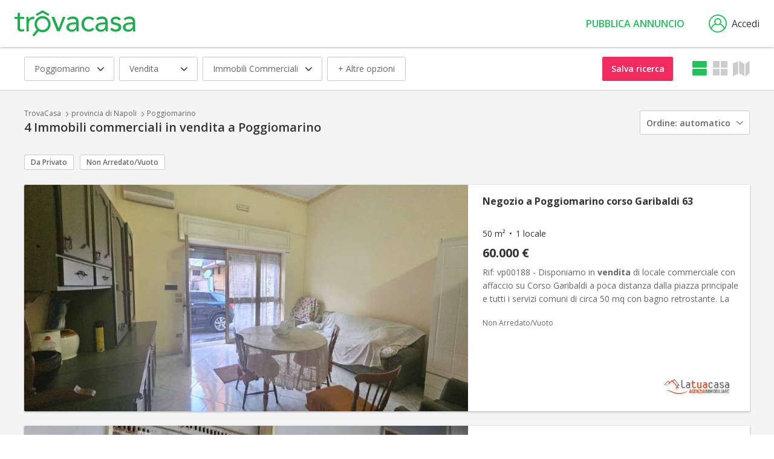

--- FILE ---
content_type: text/html; charset=utf-8
request_url: https://www.trovacasa.it/immobili-commerciali-in-vendita/poggiomarino
body_size: 11721
content:
<!DOCTYPE html>
<html lang="it-IT">
<head>
    <meta charset="utf-8" />
    <meta name="viewport" content="width=device-width, initial-scale=1.0" />
    <meta name="format-detection" content="telephone=no">

            <title>Immobili commerciali in vendita a Poggiomarino - TrovaCasa</title>
            <meta name="description" content="Trova casa: 4 immobili commerciali in vendita a Poggiomarino. Su TrovaCasa ogni giorno nuovi annunci immobiliari di immobili commerciali in vendita" />
            <meta name="robots" content="index,follow" />
            <link rel="canonical" href="https://www.trovacasa.it/immobili-commerciali-in-vendita/poggiomarino" />

    


            <!-- Didomi (PROD) -->
            <script type="text/javascript">window.gdprAppliesGlobally = true; (function () { (function (e, r) { var t = document.createElement("link"); t.rel = "preconnect"; t.as = "script"; var n = document.createElement("link"); n.rel = "dns-prefetch"; n.as = "script"; var i = document.createElement("link"); i.rel = "preload"; i.as = "script"; var o = document.createElement("script"); o.id = "spcloader"; o.type = "text/javascript"; o["async"] = true; o.charset = "utf-8"; var a = "https://sdk.privacy-center.org/" + e + "/loader.js?target_type=notice&target=" + r; if (window.didomiConfig && window.didomiConfig.user) { var c = window.didomiConfig.user; var d = c.country; var s = c.region; if (d) { a = a + "&country=" + d; if (s) { a = a + "&region=" + s } } } t.href = "https://sdk.privacy-center.org/"; n.href = "https://sdk.privacy-center.org/"; i.href = a; o.src = a; var l = document.getElementsByTagName("script")[0]; l.parentNode.insertBefore(t, l); l.parentNode.insertBefore(n, l); l.parentNode.insertBefore(i, l); l.parentNode.insertBefore(o, l) })("ccbb9faf-6f3a-4699-a499-e08dec395373", "H8PAEAtB") })();</script>

        <!-- Google Tag Manager -->
        <script>
                (function (w, d, s, l, i) {
                    w[l] = w[l] || []; w[l].push({
                        'gtm.start':
                            new Date().getTime(), event: 'gtm.js'
                    }); var f = d.getElementsByTagName(s)[0],
                        j = d.createElement(s), dl = l != 'dataLayer' ? '&l=' + l : ''; j.async = true; j.src =
                            'https://www.googletagmanager.com/gtm.js?id=' + i + dl; f.parentNode.insertBefore(j, f);
                })(window, document, 'script', 'dataLayer', 'GTM-MWP9LJ9');
        </script>
        <!-- End Google Tag Manager -->
    

    <link rel="apple-touch-icon" sizes="180x180" href="/apple-touch-icon.png?v=FZ1RU25E7RzTdLPBuosHjb6mppdjmpEzYGmyL5my7QI">
    <link rel="icon" type="image/png" sizes="32x32" href="/favicon-32x32.png?v=1o8TBg3DPIkBO-XzNAyML4bQRXLBL3y-UvFsANzwFvk">
    <link rel="icon" type="image/png" sizes="16x16" href="/favicon-16x16.png?v=xRdEiK2LCxxCMe1Ke-PGq3-bktdHiUsH0sqHLCNpM7Q">
    <link rel="manifest" href="/site.webmanifest?v=MQuGlDTw7p2ZoRDl72v7QerBFbziQo9WL_XfFDeFGf8">
    <link rel="mask-icon" href="/safari-pinned-tab.svg?v=gpLrOLrm2fQPWBS2oIOXeK4dLGh-ZvL6VU1u9OECXck" color="#22c159">
    <link rel="shortcut icon" href="/favicon.ico?v=UCQpOMHyq6WQAFRJYNB7Ct03ZQ-zNfk2oCdRW-CoQK4">
    <meta name="theme-color" content="#ffffff">



    <link rel="stylesheet" href="https://fonts.googleapis.com/css?family=Open+Sans:400,400i,600,600i,700" />
    <link rel="stylesheet" href="/icons/tcIcons.css?v=DiL4kjAB0xvni3n4xsNwv7ngA5bBqlgYUJXkfCU7lS0" type="text/css" />

    
    
        <link rel="stylesheet" href="/css/reset.min.css?v=B6yH-1fTtjWrreImopGsToS01WdCTDHnKFvdL686u8I" type="text/css" />
        <link rel="stylesheet" href="/css/components/components.min.css?v=a4xGgsPSj7pHfBAjBNt_A2s-kjk5MT67xaL5k91_6p4" type="text/css" />
    

    
    
    <link type="text/css" rel="stylesheet" href="/lib/leaflet/leaflet.css?v=SHMGCYmST46SoyGgo4YR_9AlK1vf3ff84Aq9yK4hdqM" />
    <link type="text/css" rel='stylesheet' href="/lib/leaflet-markercluster/MarkerCluster.css?v=YU3qCpj_P06tdPBJGPax0bm6Q1wltfwjsho5TR4-TYc" />
    <link type="text/css" rel="stylesheet" href="/lib/leaflet-list-markers/leaflet-list-markers.css?v=_SILdj33FZM7leSAIhpuSQTnC4ApJaAfFQHZrnSvY5c" />
    
    
        <link rel="stylesheet" href="/lib/simplebar/simplebar.min.css?v=aHMO0_bbyDKPynyojsPzJ_p0mUE77T8Vzna3DpC9BI8" type="text/css" />
        <link rel="stylesheet" href="/css/pages/filter_listing_immobile.min.css?v=xuLpMwMGJEPGzVZ4Tp5cAujLWFIXuxcnQ2Lsv4BfvdA" type="text/css" />
        <link rel="stylesheet" href="/css/pages/listing_immobile.min.css?v=OlcgyAc_X7n3T95lxlfmLJ2RUdgomWmiijyuoh7dpw4" type="text/css" />
    



    
    
        <link rel="stylesheet" href="/lib/jquery-ui/jquery-ui.min.css?v=T28br2u5KE8fU1ZAYEOc4MaPlUekF0Z1dnwtDslGljQ" type="text/css" />
        <link rel="stylesheet" href="/lib/jquery-ui/jquery-ui.structure.min.css?v=VXQLvlzcDFAV-z6PC6eqT6cPZzuSqH8lfWtd3WpmplE" type="text/css" />
        <link rel="stylesheet" href="/lib/jquery-ui/jquery-ui.theme.min.css?v=bzZbjJvMNBbOWhW9DGtD73eshec3qd7pnZZDzo2Pv9U" type="text/css" />
        <link rel="stylesheet" href="/lib/slick/slick.min.css?v=jB-AYxAyLISMTJlspWigOzsWz5SHy8zwmu888X4sZD0" type="text/css" />
        <link rel="stylesheet" href="/lib/slick/slick-theme.min.css?v=7OBZA7IcxQSSOxgUcDrSgFKiOS_XVAMEh3kZXLIMhVE" type="text/css" />
        <link rel="stylesheet" href="/css/base.min.css?v=uSrDlNXrSinnrFCOlIFq4tGzAczkRNt1FVUr9bYWmqE" type="text/css" />
    


    
    
        <script src="/lib/jquery/dist/jquery.min.js?v=T-aPohYXbm0fRYDpJLr-zJ9RmYTswGsahAoIsNiMld4" type="text/javascript"></script>
        <script src="/lib/jquery-validation/dist/jquery.validate.min.js?v=eItLFOyfQ4d_OGzEnGchi2ZMVF8EhGgzS0k7fSOPifQ"></script>
        <script src="/lib/jquery-validation-unobtrusive/jquery.validate.unobtrusive.min.js?v=9GycpJnliUjJDVDqP0UEu_bsm9U-3dnQUH8-3W10vkY"></script>
        <script src="/lib/jquery-ajax-unobtrusive/jquery.unobtrusive-ajax.js?v=Zmy2WbSPs9GYbAQpYBe40-Y-cGxZmaupwthZ5RRb2Wc"></script>
        <script src="/lib/slick/slick.min.js?v=Txg9avPogXGku66aLnf5D1W0JbAT0Fe4Dq3ln5auXQ0"></script>
        <script src="/lib/lazysizes/lazysizes.min.js?v=Jgvv8vAQ_2YBlWGmLcqi_APOg97UY78G9Yj3tDLQRog"></script>
        <script src="/lib/jquery-ui/jquery-ui.min.js?v=otkIM7BCTyc9xtY8EIcyybrBTgHni6yd8y4cbtHZP9g"></script>
        <script src="/js/base.min.js?v=C8wD4w5m20dOKfyX6xCFrf_WfR0C6GUr-WSYAPQIqVI"></script>
    
    <script src="/lib/cookiebar-master/cookieBar.class.js?v=mIIYJWV60vL1fakH0L1mFL11zPqfvzDVO4dwnJYvxWs"></script>

</head>
<body>

    
        <!-- Google Tag Manager (noscript) -->
        <!-- End Google Tag Manager (noscript) -->
    

    <span id="pageTag" data-controller="Immobile" data-view="Listing"></span>

    


    <header class="header">
        <a href="/" class="logo" title="TrovaCasa">
            <img src="/images/trovacasa-green.svg?v=tWNqtSiaSgV3c487pUBzcHPm09ObYSOLts3YUkgPCKU" />
        </a>
        


        <nav role="navigation" class="siteNav">
            <div class="nav__hamburger">
                <input type="checkbox" class="nav__hamburgerInput js_input_hamburger" />
                <div class="nav__hamburgerWrapper">
                    <span class="nav__hamburgerBar"></span>
                    <span class="nav__hamburgerBar"></span>
                    <span class="nav__hamburgerBar"></span>
                </div>
                <div class="nav">
                    <ul class="nav__list">
                        <li class="nav__item">
                            <a data-controller="Immobile" rel="nofollow" class="nav__link js_nav_link" href="/">Immobili</a>
                        </li>
                        <li class="nav__item">
                            <a data-controller="Agenzia" rel="nofollow" class="nav__link js_nav_link" href="/agenzie-immobiliari">Agenzie</a>
                        </li>
                    </ul>

                            <a class="header__button" rel="nofollow" href="/pubblica-annuncio">Pubblica annuncio</a>

                </div>
            </div>
        </nav>

                <a data-modale="false" w="525px" h="510px" class="header__login js_popup" href="/membership/login"><i class="icon-user"></i>Accedi</a>

        <script type="text/javascript">
            moveLinkAreaMy();

            $(window).on("resize", function () {
                moveLinkAreaMy();
            });
        </script>

    </header>





    

<div class="overlay"></div>




<div class="centralSection">
    

<div class="filter__ordinamentoWrapper ">
    
        <span name="timestamp" data-attr="20260121090456" style="display:none" hidden></span>

        

<div class="header__filterContainer js_filtriMobile_container">
    <span class="header__filter"><i class="icon-filtri"></i>Filtra</span>
            <a data-modale="false" w="525px" h="unset" class="savedSearchMobile js_link_save_search js_popup" href="/ricerca/insert"><i class="icon-heart"></i>Salva</a>
</div>

<div class="iLFilter__box">
    <form method="get" class="iLFilter__wrapper js_form" action="/immobile/search">
        <input type="hidden" name="culture" />
        <div class="headerMobile">
            <span class="headerMobile__tab active">Filtri</span>
            <span class="headerMobile__tab">Ordinamento</span>
            <span class="headerMobile__backto js_backto_mobile"><i class="icon-ArrowLeft"></i>Torna ai Filtri</span>
            <i class="icon-closingX headerMobile__close js_filter_close"></i>
        </div>
        
        <div class="iLFilter js_filter_mobile">
            <span class="iLFilter__dropdown js_dropdown">
                <span class="labelMobile">Dove</span>
                Poggiomarino 
            </span>
            <i class="icon-Dropdown js_icon_dropdown"></i>
            <div class="iLFilter__container">
                <div class="localita__tabBox">

                            <span class="iLFilter__tab js_localita_tab active js_tab_limitrofi">Espandi la ricerca</span>
                            <div class="js_buttonParent localita__wrapper">
                                <div class="localita__container">
                                    <span class="localita__title">Seleziona i comuni limitrofi per includerli nella tua ricerca</span>
                                    <div class="comune__container">

                                            <div class="comune">
                                                <input name="IdLuogoLims" type="checkbox" value="3166096"  />
                                                <span></span>
                                                <label class="comune__label">Striano (4 km)</label>
                                            </div>
                                            <div class="comune">
                                                <input name="IdLuogoLims" type="checkbox" value="3165737"  />
                                                <span></span>
                                                <label class="comune__label">Terzigno (5 km)</label>
                                            </div>
                                            <div class="comune">
                                                <input name="IdLuogoLims" type="checkbox" value="3167010"  />
                                                <span></span>
                                                <label class="comune__label">Scafati (5 km)</label>
                                            </div>
                                            <div class="comune">
                                                <input name="IdLuogoLims" type="checkbox" value="3167996"  />
                                                <span></span>
                                                <label class="comune__label">San Marzano sul Sarno (5 km)</label>
                                            </div>
                                            <div class="comune">
                                                <input name="IdLuogoLims" type="checkbox" value="3168209"  />
                                                <span></span>
                                                <label class="comune__label">San Giuseppe Vesuviano (5 km)</label>
                                            </div>
                                            <div class="comune">
                                                <input name="IdLuogoLims" type="checkbox" value="3168341"  />
                                                <span></span>
                                                <label class="comune__label">San Gennaro Vesuviano (6 km)</label>
                                            </div>
                                            <div class="comune">
                                                <input name="IdLuogoLims" type="checkbox" value="3167219"  />
                                                <span></span>
                                                <label class="comune__label">San Valentino Torio (7 km)</label>
                                            </div>
                                            <div class="comune">
                                                <input name="IdLuogoLims" type="checkbox" value="3171576"  />
                                                <span></span>
                                                <label class="comune__label">Palma Campania (7 km)</label>
                                            </div>
                                            <div class="comune">
                                                <input name="IdLuogoLims" type="checkbox" value="3171778"  />
                                                <span></span>
                                                <label class="comune__label">Ottaviano (7 km)</label>
                                            </div>
                                            <div class="comune">
                                                <input name="IdLuogoLims" type="checkbox" value="3181683"  />
                                                <span></span>
                                                <label class="comune__label">Boscoreale (7 km)</label>
                                            </div>
                                            <div class="comune">
                                                <input name="IdLuogoLims" type="checkbox" value="3167393"  />
                                                <span></span>
                                                <label class="comune__label">Sant&#x27;Antonio Abate (8 km)</label>
                                            </div>
                                            <div class="comune">
                                                <input name="IdLuogoLims" type="checkbox" value="3170335"  />
                                                <span></span>
                                                <label class="comune__label">Pompei (8 km)</label>
                                            </div>
                                            <div class="comune">
                                                <input name="IdLuogoLims" type="checkbox" value="3183063"  />
                                                <span></span>
                                                <label class="comune__label">Angri (8 km)</label>
                                            </div>
                                            <div class="comune">
                                                <input name="IdLuogoLims" type="checkbox" value="3167116"  />
                                                <span></span>
                                                <label class="comune__label">Sarno (9 km)</label>
                                            </div>
                                            <div class="comune">
                                                <input name="IdLuogoLims" type="checkbox" value="3181680"  />
                                                <span></span>
                                                <label class="comune__label">Boscotrecase (9 km)</label>
                                            </div>
                                            <div class="comune">
                                                <input name="IdLuogoLims" type="checkbox" value="6534271"  />
                                                <span></span>
                                                <label class="comune__label">Sant&#x27;Egidio del Monte Albino (9 km)</label>
                                            </div>
                                            <div class="comune">
                                                <input name="IdLuogoLims" type="checkbox" value="6535636"  />
                                                <span></span>
                                                <label class="comune__label">Carbonara di Nola (9 km)</label>
                                            </div>
                                            <div class="comune">
                                                <input name="IdLuogoLims" type="checkbox" value="3165475"  />
                                                <span></span>
                                                <label class="comune__label">Torre Annunziata (10 km)</label>
                                            </div>

                                        <span class="fillspace"></span>
                                    </div>
                                </div>
                                <div class="iLFilter__buttonContainer hide">
                                    <div>
                                        <input type="submit" value="Mostra risultati" class="buttonFull iLFilter__button" />
                                    </div>
                                    <input type="reset" value="Annulla" class="buttonFull iLFilter__button annulla" onclick="resetFilterForm()" />
                                </div>
                            </div>

                    <span class="iLFilter__tab js_localita_tab js_tab_autocomplete">Cambia località</span>
                    <div class="localita__container localita__wrapper js_autocomplete_mobile">
                        <div class="localita__autocomplete">
                            <div class="localita__search">
                                <input type="hidden" id="IdLuogo" name="IdLuogo" value="3170457" />
                                <input type="text" class="js_autocomplete_luogo" placeholder="Inserisci località" data-val-check="località non trovata" autocomplete="off" autocorrect="off" autocapitalize="off" data-val="true" data-val-required="Inserire una localit&#xE0;" id="TestoRicercaLuogo" name="TestoRicercaLuogo" value="Poggiomarino" />
                                <span class="validationError js_luogo_error field-validation-valid" data-valmsg-for="IdLuogo" data-valmsg-replace="true"></span>
                                <span class="validationError js_luogo_error field-validation-valid" data-valmsg-for="TestoRicercaLuogo" data-valmsg-replace="true"></span>
                            </div>
                            <div class="localita__button">
                                <input type="submit" value="Mostra risultati" name="btnSubmitChange" />
                            </div>
                        </div>
                        <div class="localita__linkContainer">
                                    <a href="/immobili-commerciali-in-vendita/striano" class="localita__link hoverLink">Striano</a>
                                    <a href="/immobili-commerciali-in-vendita/terzigno" class="localita__link hoverLink">Terzigno</a>
                                    <a href="/immobili-commerciali-in-vendita/scafati" class="localita__link hoverLink">Scafati</a>
                                    <a href="/immobili-commerciali-in-vendita/san-marzano-sul-sarno" class="localita__link hoverLink">San Marzano sul Sarno</a>
                                    <a href="/immobili-commerciali-in-vendita/san-giuseppe-vesuviano" class="localita__link hoverLink">San Giuseppe Vesuviano</a>
                                    <a href="/immobili-commerciali-in-vendita/san-gennaro-vesuviano" class="localita__link hoverLink">San Gennaro Vesuviano</a>
                                    <a href="/immobili-commerciali-in-vendita/san-valentino-torio" class="localita__link hoverLink">San Valentino Torio</a>
                                    <a href="/immobili-commerciali-in-vendita/palma-campania" class="localita__link hoverLink">Palma Campania</a>
                                    <a href="/immobili-commerciali-in-vendita/ottaviano" class="localita__link hoverLink">Ottaviano</a>
                                    <a href="/immobili-commerciali-in-vendita/boscoreale" class="localita__link hoverLink">Boscoreale</a>
                                    <a href="/immobili-commerciali-in-vendita/sant-antonio-abate" class="localita__link hoverLink">Sant&#x27;Antonio Abate</a>
                                    <a href="/immobili-commerciali-in-vendita/pompei" class="localita__link hoverLink">Pompei</a>
                                    <a href="/immobili-commerciali-in-vendita/angri" class="localita__link hoverLink">Angri</a>
                                    <a href="/immobili-commerciali-in-vendita/sarno" class="localita__link hoverLink">Sarno</a>
                                    <a href="/immobili-commerciali-in-vendita/boscotrecase" class="localita__link hoverLink">Boscotrecase</a>
                                    <a href="/immobili-commerciali-in-vendita/sant-egidio-del-monte-albino" class="localita__link hoverLink">Sant&#x27;Egidio del Monte Albino</a>
                                    <a href="/immobili-commerciali-in-vendita/carbonara-di-nola" class="localita__link hoverLink">Carbonara di Nola</a>
                                    <a href="/immobili-commerciali-in-vendita/torre-annunziata" class="localita__link hoverLink">Torre Annunziata</a>
                        </div>
                    </div>
                </div>
            </div>
        </div>
        <div class="iLFilter js_filter_mobile">
            <span class="iLFilter__dropdown js_dropdown">
                <span class="labelMobile">Contratto</span>
                Vendita
            </span>
            <i class="icon-Dropdown js_icon_dropdown"></i>
            <div class="iLFilter__container">
                <div class="contratto__box js_buttonParent">

                        <div class="contratto__checkbox">
                            <input type="radio" value="1" checked="checked" data-val="true" data-val-required="Selezionare il contratto" id="IdContratto" name="IdContratto" />
                            <span></span>
                            <label class="contratto__label">Vendita</label>
                        </div>
                        <div class="contratto__checkbox">
                            <input type="radio" value="2" id="IdContratto" name="IdContratto" />
                            <span></span>
                            <label class="contratto__label">Affitto</label>
                        </div>

                    <div class="iLFilter__buttonContainer hide">
                        <div>
                            <input type="submit" value="Mostra Risultati" class="buttonFull iLFilter__button" name="btnSubmitChange" />
                        </div>
                        <input type="reset" value="Annulla" class="buttonFull iLFilter__button annulla" onclick="resetFilterForm()" />
                    </div>
                </div>
            </div>
        </div>
        <div class="iLFilter js_filter_mobile">
            <span class="iLFilter__dropdown js_dropdown">
                <span class="labelMobile">Categoria</span>
                Immobili Commerciali
            </span>
            <i class="icon-Dropdown js_icon_dropdown"></i>
            <div class="iLFilter__container">
                <div class="iLFilter__tabBox js_buttonParent">

                        <span class="iLFilter__tab js_tab_tipologia js_cosa">Tipologia</span>
                        <div class="tipologia__box">

                                <div>
                                    <div class="tipologia__checkbox">
                                        <input name="IdTipologie" type="checkbox" value="91"  class="js_tipologia" />
                                        <span></span>
                                        <label class="tipologia__label">Locali Commerciali</label>

                                            <div class="tipologiaPlus">+ Espandi</div>

                                    </div>
                                    <div class="tipologia__dropdown">

                                            <div class="sottotipologia__checkbox">
                                                <input name="IdTipologie" type="checkbox" value="92"  class="js_sottotipologia" />
                                                <span></span>
                                                <label class="sottotipologia__label">Negozi</label>
                                            </div>

                                    </div>
                                </div>
                                <div>
                                    <div class="tipologia__checkbox">
                                        <input name="IdTipologie" type="checkbox" value="102"  class="js_tipologia" />
                                        <span></span>
                                        <label class="tipologia__label">Attivit&#xE0; Commerciali</label>

                                            <div class="tipologiaPlus">+ Espandi</div>

                                    </div>
                                    <div class="tipologia__dropdown">

                                            <div class="sottotipologia__checkbox">
                                                <input name="IdTipologie" type="checkbox" value="104"  class="js_sottotipologia" />
                                                <span></span>
                                                <label class="sottotipologia__label">Negozi Non Alimentare</label>
                                            </div>
                                            <div class="sottotipologia__checkbox">
                                                <input name="IdTipologie" type="checkbox" value="188"  class="js_sottotipologia" />
                                                <span></span>
                                                <label class="sottotipologia__label">Bar/Tabacchi/Ricevitorie</label>
                                            </div>

                                    </div>
                                </div>

                            <span class="fillspace"></span>
                        </div>

                    <span class="iLFilter__tab js_tab_categoria js_cosa">Cambia Categoria</span>
                    <div class="tipologia__box">
                        <div class="categoria__select">
                            <select id="IdCategoriaPadre" name="IdCategoriaPadre">
                            <option value="1">Case</option>
<option selected="selected" value="2">Immobili Commerciali</option>
<option value="3">Case Vacanza</option>
<option value="4">Stanze e Posti Letto</option>
<option value="5">Box e Posti Auto</option>
<option value="6">Terreni</option>
</select>
                        </div>
                    </div>
                    <div class="iLFilter__buttonContainer hide">
                        <div>
                            <input type="submit" value="Mostra Risultati" class="buttonFull iLFilter__button" name="btnSubmitChange" />
                        </div>
                        <input type="reset" value="Annulla" class="buttonFull iLFilter__button annulla" onclick="resetFilterForm()" />
                    </div>
                </div>
            </div>
        </div>
        <div class="js_filter_mobile">
            <span class="iLFilter__link">+ Altre opzioni</span>
            <div class="iLFilter__container options">
                <div class="options__wrapper">
                    <div class="options__container">
                        <span class="options__title">Prezzo</span>
                        <input type="tel" data-val="false" class="options__input js_inputNumber" placeholder="Euro Min (€)" autocomplete="off" autocorrect="off" autocapitalize="off" data-val-number="The field PrezzoMin must be a number." id="PrezzoMin" name="PrezzoMin" value="" />
                        <input type="tel" data-val="false" class="options__input js_inputNumber" placeholder="Euro Max (€)" autocomplete="off" autocorrect="off" autocapitalize="off" data-val-number="The field PrezzoMax must be a number." id="PrezzoMax" name="PrezzoMax" value="" />
                    </div>
                    <div class="options__container">
                        <span class="options__title">Superficie</span>
                        <input type="tel" data-val="false" class="options__input js_inputNumber" placeholder="Minima (Mq)" autocomplete="off" autocorrect="off" autocapitalize="off" id="MqMin" name="MqMin" value="" />
                        <input type="tel" data-val="false" class="options__input js_inputNumber" placeholder="Massima (Mq)" autocomplete="off" autocorrect="off" autocapitalize="off" id="MqMax" name="MqMax" value="" />
                    </div>
                        <div class="options__container">
                            <span class="options__title">Numero locali</span>
                            <div class="options__checkboxContainer">
                                <div class="options__checkbox">
                                    <input type="checkbox" class=" js_locali_qls" />
                                    <label class="options__label">Qualsiasi</label>
                                </div>
                                <div class="options__checkbox">
                                    <input type="checkbox" class=" js_locali" data-val="true" data-val-required="The FlNrLocali1 field is required." id="FlNrLocali1" name="FlNrLocali1" value="true" />
                                    <label class="options__label">1</label>
                                </div>
                                <div class="options__checkbox">
                                    <input type="checkbox" class=" js_locali" data-val="true" data-val-required="The FlNrLocali2 field is required." id="FlNrLocali2" name="FlNrLocali2" value="true" />
                                    <label class="options__label">2</label>
                                </div>
                                <div class="options__checkbox">
                                    <input type="checkbox" class=" js_locali" data-val="true" data-val-required="The FlNrLocali3 field is required." id="FlNrLocali3" name="FlNrLocali3" value="true" />
                                    <label class="options__label">3</label>
                                </div>
                                <div class="options__checkbox">
                                    <input type="checkbox" class=" js_locali" data-val="true" data-val-required="The FlNrLocali4 field is required." id="FlNrLocali4" name="FlNrLocali4" value="true" />
                                    <label class="options__label">4</label>
                                </div>
                                <div class="options__checkbox">
                                    <input type="checkbox" class=" js_locali" data-val="true" data-val-required="The FlNrLocaliN field is required." id="FlNrLocaliN" name="FlNrLocaliN" value="true" />
                                    <label class="options__label">5+</label>
                                </div>
                            </div>
                        </div>
                    <div class="options__container hide js_no_prezzo">
                        <div class="options__check">
                            <input type="checkbox" disabled="disabled" data-val="true" data-val-required="The FlPrezzoNull field is required." id="FlPrezzoNull" name="FlPrezzoNull" value="true" />
                            <span></span>
                            <label class="options__checkLabel">Mostra anche annunci senza prezzo</label>
                        </div>
                    </div>
                </div>
                <div class="options__wrapper">
                        <div class="options__container mobileBottomSpace">

                                <span class="options__title">Informazioni Aggiuntive sul Contratto</span>
                                <div class="tag__container options__tagContainer">

                                        <div class="tag">
                                            <input type="checkbox"
                                                   name="IdTags"
                                                   id="177"
                                                   value="177"
                                                   
                                                    />
                                            <label class="tag__label">Da Privato</label>
                                        </div>

                                </div>
                                <span class="options__title">Caratteristiche Interni</span>
                                <div class="tag__container options__tagContainer">

                                        <div class="tag">
                                            <input type="checkbox"
                                                   name="IdTags"
                                                   id="60"
                                                   value="60"
                                                   
                                                    />
                                            <label class="tag__label">Non Arredato/Vuoto</label>
                                        </div>

                                </div>

                        </div>
                </div>
                <div class="iLFilter__buttonContainer options__buttonContainer hide">
                    <div>
                        <input type="submit" value="Mostra risultati" class="buttonFull iLFilter__button" />
                    </div>
                    <input type="reset" value="Annulla" class="buttonFull iLFilter__button annulla" onclick="resetFilterForm()" />
                </div>
            </div>
        </div>
        <span class="displayIcons js_display_icons">
            <a href="#list_view" data-cookie="list_view" rel="nofollow" title="Visualizza Lista" class="displayIcons__link js_ordinamento_card active"><i class="icon-list"></i></a>
            <a href="/immobili-commerciali-in-vendita/poggiomarino?viewcard=grid_view#grid_view" data-cookie="grid_view" rel="nofollow" title="Visualizza Card" class="displayIcons__link js_ordinamento_card  js_list_mobile"><i class="icon-card"></i><span class="linkMap__text">Lista</span></a>
            <a href="#maps_view" class="linkMap js_link_mappa"><i title="Visualizza Mappa" class="icon-paper-map-full icon"></i><span class="linkMap__text">Mappa</span></a>
        </span>

        <div class="ordinamento">
            <span class="ordinamento__dropdown">Ordine:<span class="js_ordinamento_text">Automatico</span><i class="icon-Dropdown"></i></span>
            <div class="ordinamento__container">

                    <div class="ordinamento__checkbox">
                        <input type="radio" name="Ordinamento" value="0" checked />
                        <span></span>
                        <label class="ordinamento__label">Automatico</label>
                    </div>
                    <div class="ordinamento__checkbox">
                        <input type="radio" name="Ordinamento" value="1"  />
                        <span></span>
                        <label class="ordinamento__label">Prezzo (pi&#xF9; cari)</label>
                    </div>
                    <div class="ordinamento__checkbox">
                        <input type="radio" name="Ordinamento" value="2"  />
                        <span></span>
                        <label class="ordinamento__label">Prezzo (pi&#xF9; economici)</label>
                    </div>
                    <div class="ordinamento__checkbox">
                        <input type="radio" name="Ordinamento" value="3"  />
                        <span></span>
                        <label class="ordinamento__label">Superficie (pi&#xF9; grandi)</label>
                    </div>
                    <div class="ordinamento__checkbox">
                        <input type="radio" name="Ordinamento" value="4"  />
                        <span></span>
                        <label class="ordinamento__label">Superficie (pi&#xF9; piccoli)</label>
                    </div>
                    <div class="ordinamento__checkbox">
                        <input type="radio" name="Ordinamento" value="5"  />
                        <span></span>
                        <label class="ordinamento__label">Locali (pi&#xF9; locali)</label>
                    </div>
                    <div class="ordinamento__checkbox">
                        <input type="radio" name="Ordinamento" value="6"  />
                        <span></span>
                        <label class="ordinamento__label">Locali (meno locali)</label>
                    </div>
                    <div class="ordinamento__checkbox">
                        <input type="radio" name="Ordinamento" value="7"  />
                        <span></span>
                        <label class="ordinamento__label">Data pubblicazione</label>
                    </div>

            </div>
        </div>

            <a data-modale="false" w="525px" h="unset" class="buttonFull savedSearch js_link_save_search js_popup" href="/ricerca/insert">Salva ricerca</a>

    <input name="FlNrLocali1" type="hidden" value="false" /><input name="FlNrLocali2" type="hidden" value="false" /><input name="FlNrLocali3" type="hidden" value="false" /><input name="FlNrLocali4" type="hidden" value="false" /><input name="FlNrLocaliN" type="hidden" value="false" /><input name="FlPrezzoNull" type="hidden" value="false" /></form>
</div>



    <script src="/js/autocomplete.min.js?v=ycHHcfsr_qnh79bfSHY8lcEuhiPwNL5z6UoGUWRUrYM"></script>
    <script src="/js/immobile_filter.min.js?v=euq_7f0B6BFG4TaRPgiq2JTMEPxfFA8igfQB5MPjPaQ" type="text/javascript"></script>


    
</div>



<script type="text/javascript">

    // variabile array preferiti
    const lstCuore = ''.split(',');

</script>

<div class="listing__titleWrapper ">

    
<ul class="breadcrumb annunciListing">
        <li class="breadcrumb__list">
                <a href="/" class="breadcrumb__link">TrovaCasa</a>
                <i class="icon-ArrowRight icon"></i>
        </li>
        <li class="breadcrumb__list">
                <a href="/immobili-commerciali-in-vendita/provincia-di-napoli" class="breadcrumb__link">provincia di Napoli</a>
                <i class="icon-ArrowRight icon"></i>
        </li>
        <li class="breadcrumb__list">
                <a href="/immobili-commerciali-in-vendita/poggiomarino" class="breadcrumb__link">Poggiomarino</a>
                <i class="icon-ArrowRight icon"></i>
        </li>
</ul>
<script type="text/javascript">

    // gestione js_back del breadcrumb
    var iconBack = $("<i class='icon-Arrow_Triangle_reverse icon'</i>");
    $(".breadcrumb__link.js_back").before(iconBack).next().remove();

    //if ($(".header__iconBack").is(".js_back")) {
    //    $("nav").addClass("hide");
    //}

</script>


    <div class="titleFirst__container annunciListing">
        <h1 class="titleFirst js_title listingMobile">
4            Immobili commerciali in vendita a Poggiomarino
        </h1>
    </div>

    <div class="ordinamentoMobile">
        <div class="ordinamentoMobile__link js_ordinamento_mobile">Ordina <i class="icon-Dropdown"></i></div>
    </div>
</div>

        <div data-simplebar class="removeFilter__box ">



                <div class="filterTag">
                    <a href="/immobili-commerciali-in-vendita/poggiomarino/da-privati"  class="filterTag__link truncate">Da Privato</a>
                </div>
                <div class="filterTag">
                    <a href="/immobili-commerciali-in-vendita/poggiomarino/non-arredato-vuoto"  class="filterTag__link truncate">Non Arredato/Vuoto</a>
                </div>

        </div>



    <div class="immobileListing__cardContainer js_immobile_listing list_view  ">
                
                    <span name="timestamp" data-attr="20260121090456" style="display:none" hidden></span>

                    

<div class="immobileListing__card js_immobileListing_card">
    <a name="58268703" style="visibility: hidden;"></a>
    <div data-eliminato="False" class="card js_slider_external js_card_immobile">
        <div data-src-list="X_27117_58268703_1295253654|X_27117_58268703_1295253672|X_27117_58268703_1295253682|X_27117_58268703_1295253694|X_27117_58268703_1295253712|X_27117_58268703_1295253728|X_27117_58268703_1552829653|X_27117_58268703_1552829733|X_27117_58268703_1552829913|X_27117_58268703_1552830181" class="holder-image js_slider sliderLista">
            <div class="card__img js_slider_panel">
                <img data-src="https://pic.trovacasa.it/image/1295253654/m-c.jpg" src="[data-uri]" class="js_slider_source js_lazy lazyload" />
            </div>
        </div>
        <div class="card__elementsContainer">
            <div data-id="58268703" data-cmd="cuore" class="heart card__heart js_preferiti">
                <i class="icon-heart js_preferiti_icon"></i>
            </div>
            <a href="/annunci/na-tc-27117-58268703" class="card__title js_link_immobile">Negozio a Poggiomarino corso Garibaldi 63</a>
            <span class="card__quartiere"></span>
            <div class="card__infoContainer">

                    <span class="card__info">50 m&#xB2;</span>

                    <span class="card__info">1 locale</span>

            </div>

                <span class="card__price">60.000 &#x20AC;</span>

            <p class="card__description">Rif: vp00188 - Disponiamo in <strong class='strong'>vendita</strong> di locale commerciale con affaccio su Corso Garibaldi a poca distanza dalla piazza principale e tutti i servizi comuni di circa 50 mq con bagno retrostante. La posizione dove si trova permette l'apertura di qua...</p>

            <div class="card__tagContainer">

                    <p class="annuncioTag">Non Arredato/Vuoto</p>

            </div>

            <div class="card__bottomBox">
                <div class="card__logoAgenzia">
                        <img src="https://cdn.trovacasa.it/agenzie/logo/27117_300.gif?mcimgv=2144" class="lazyload" />
                </div>
            </div>
        </div>
        <i class="icon-ArrowLeft btn-prev"></i>
        <i class="icon-ArrowRight btn-next"></i>
    </div>
</div>

                
                <script type="text/javascript">
                    (function () {
                        let idI = '58268703';
                        setCuore(idI, '.js_preferiti[data-id="58268703"]', lstCuore);
                    })();
                </script>
                
                    <span name="timestamp" data-attr="20260121090456" style="display:none" hidden></span>

                    

<div class="immobileListing__card js_immobileListing_card">
    <a name="68467044" style="visibility: hidden;"></a>
    <div data-eliminato="False" class="card js_slider_external js_card_immobile">
        <div data-src-list="X_74051_68467044_1781819337|X_74051_68467044_1781830027|X_74051_68467044_1781830033|X_74051_68467044_1781830039" class="holder-image js_slider sliderLista">
            <div class="card__img js_slider_panel">
                <img data-src="https://pic.trovacasa.it/image/1781819337/m-c.jpg" src="[data-uri]" class="js_slider_source js_lazy lazyload" />
            </div>
        </div>
        <div class="card__elementsContainer">
            <div data-id="68467044" data-cmd="cuore" class="heart card__heart js_preferiti">
                <i class="icon-heart js_preferiti_icon"></i>
            </div>
            <a href="/annunci/na-tc-74051-68467044" class="card__title js_link_immobile">Negozio a Poggiomarino via tenente michele giovanni losco 105</a>
            <span class="card__quartiere"></span>
            <div class="card__infoContainer">

                    <span class="card__info">60 m&#xB2;</span>

                    <span class="card__info">2 locali</span>

            </div>

                <span class="card__price">49.000 &#x20AC;</span>

            <p class="card__description">Rif. 383731 - In Via Tenente Michele Giovanni Losco, a <strong class='strong'>Poggiomarino</strong> (na), proponiamo in <strong class='strong'>vendita</strong> un locale commerciale accatastato c/1, ideale per attività di <strong class='strong'>vendita</strong> al dettaglio, studi professionali o uffici.

L’immobile, con una superficie catas...</p>

            <div class="card__tagContainer">


            </div>

            <div class="card__bottomBox">
                <div class="card__logoAgenzia">
                        <img src="https://cdn.trovacasa.it/agenzie/logo/74051_300.gif?mcimgv=2248" class="lazyload" />
                </div>
            </div>
        </div>
        <i class="icon-ArrowLeft btn-prev"></i>
        <i class="icon-ArrowRight btn-next"></i>
    </div>
</div>

                
                <script type="text/javascript">
                    (function () {
                        let idI = '68467044';
                        setCuore(idI, '.js_preferiti[data-id="68467044"]', lstCuore);
                    })();
                </script>
                
                    <span name="timestamp" data-attr="20260121090456" style="display:none" hidden></span>

                    

<div class="immobileListing__card js_immobileListing_card">
    <a name="65630996" style="visibility: hidden;"></a>
    <div data-eliminato="False" class="card js_slider_external js_card_immobile">
        <div data-src-list="X_999999505_65630996_1633202147|X_999999505_65630996_1633202237|X_999999505_65630996_1633202277|X_999999505_65630996_1633202341|X_999999505_65630996_1633202413|X_999999505_65630996_1633202479|X_999999505_65630996_1633202573|X_999999505_65630996_1633202649|X_999999505_65630996_1633202691" class="holder-image js_slider sliderLista">
            <div class="card__img js_slider_panel">
                <img data-src="https://pic.trovacasa.it/image/1633202147/m-c.jpg" src="[data-uri]" class="js_slider_source js_lazy lazyload" />
            </div>
        </div>
        <div class="card__elementsContainer">
            <div data-id="65630996" data-cmd="cuore" class="heart card__heart js_preferiti">
                <i class="icon-heart js_preferiti_icon"></i>
            </div>
            <a href="/annunci/na-tc-3427-65630996" class="card__title js_link_immobile">Hobby/Tempo Libero da privato a Poggiomarino via Alessandro Manzoni, 22</a>
            <span class="card__quartiere"></span>
            <div class="card__infoContainer">

                    <span class="card__info">60 m&#xB2;</span>

                    <span class="card__info">1 locale</span>

            </div>

                <span class="card__price">100.000 &#x20AC;</span>

            <p class="card__description">Locale commerciale fronte strada Adatto a tutte le attività, su 2 livelli (60mq su1 livello attività commerciale), (2 livello deposito sottostante accessibile con scala chiocciola. No perditempo... (prezzo trattabile)</p>

            <div class="card__tagContainer">

                    <p class="annuncioTag">Da Privato</p>

            </div>

            <div class="card__bottomBox">
                <div class="card__logoAgenzia">
                        <img src="/images/logo_agenzia_default.svg?v=9g99NrURZxmEiFXD-WED3VeauN4HgXZGZa28i3ggKRY" class="logoDefault" />
                </div>
            </div>
        </div>
        <i class="icon-ArrowLeft btn-prev"></i>
        <i class="icon-ArrowRight btn-next"></i>
    </div>
</div>

                
                <script type="text/javascript">
                    (function () {
                        let idI = '65630996';
                        setCuore(idI, '.js_preferiti[data-id="65630996"]', lstCuore);
                    })();
                </script>
                
                    <span name="timestamp" data-attr="20260121090456" style="display:none" hidden></span>

                    

<div class="immobileListing__card js_immobileListing_card">
    <a name="55477325" style="visibility: hidden;"></a>
    <div data-eliminato="False" class="card js_slider_external js_card_immobile">
        <div data-src-list="X_999999505_55477325_1203799422|X_999999505_55477325_1203799362|X_999999505_55477325_1203799336|X_999999505_55477325_1203799378|X_999999505_55477325_1203799400|X_999999505_55477325_1203799410" class="holder-image js_slider sliderLista">
            <div class="card__img js_slider_panel">
                <img data-src="https://pic.trovacasa.it/image/1203799422/m-c.jpg" src="[data-uri]" class="js_slider_source js_lazy lazyload" />
            </div>
        </div>
        <div class="card__elementsContainer">
            <div data-id="55477325" data-cmd="cuore" class="heart card__heart js_preferiti">
                <i class="icon-heart js_preferiti_icon"></i>
            </div>
            <a href="/annunci/na-tc-3427-55477325" class="card__title js_link_immobile">Bar da privato a Poggiomarino piazza Pizzo Lampione</a>
            <span class="card__quartiere"></span>
            <div class="card__infoContainer">

                    <span class="card__info">160 m&#xB2;</span>

                    <span class="card__info">5 locali</span>

            </div>

                <span class="card__price">95.000 &#x20AC;</span>

            <p class="card__description">Bar avviato da 40 anni, provvisto di laboratorio e magazzino spazio esterno frontale sulla strada, e posteriore interno. Zona di passaggio e ben servita. Possiamo valutare anche un fitto d'azienda con riscatto o un pagamento dilazionato in un peri...</p>

            <div class="card__tagContainer">

                    <p class="annuncioTag">Da Privato</p>

            </div>

            <div class="card__bottomBox">
                <div class="card__logoAgenzia">
                        <img src="/images/logo_agenzia_default.svg?v=9g99NrURZxmEiFXD-WED3VeauN4HgXZGZa28i3ggKRY" class="logoDefault" />
                </div>
            </div>
        </div>
        <i class="icon-ArrowLeft btn-prev"></i>
        <i class="icon-ArrowRight btn-next"></i>
    </div>
</div>

                
                <script type="text/javascript">
                    (function () {
                        let idI = '55477325';
                        setCuore(idI, '.js_preferiti[data-id="55477325"]', lstCuore);
                    })();
                </script>

        <span class="fillCard"></span>
        <span class="fillCard"></span>
        <span class="fillCard"></span>
    </div>

<div class="js_map_container mapContainer list_view">
    <div class="mapContainer__sidebar js_sidebar_placeholder">


    </div>
    <div id="map_canvas" class="listingMap"></div>
</div>

<div class="pager__wrapper ">
    
</div>


</div>








    

    <footer class="footer">
        <div class="footer__container">
            <div class="footer__list">
                <a href="/" class="footer__logo" title="TrovaCasa">
                    <img src="/images/trovacasa-green.svg?v=tWNqtSiaSgV3c487pUBzcHPm09ObYSOLts3YUkgPCKU" />
                </a>
                <p class="footer__infoSociety">&#xA9; 2026 Immobiliare.it S.p.A. con sede in via Carlo Farini 41, Milano 20159</p>
            </div>
            <ul class="footer__list">
                <li class="footer__item ">INFORMAZIONI</li>
                    <li>
                        <a class="footer__link hoverLink" rel="nofollow" href="/info/chi-siamo">Chi siamo</a>
                    </li>
                    <li>
                        <a class="footer__link hoverLink" rel="nofollow" href="/info/contatti">Contatti</a>
                    </li>
            </ul>
            <ul class="footer__list">
                <li class="footer__item">SEZIONI</li>
                    <li>
                        <a class="footer__link hoverLink" rel="nofollow" href="/">Annunci immobiliari</a>
                    </li>
                    <li>
                        <a class="footer__link hoverLink" rel="nofollow" href="/agenzie-immobiliari">Agenzie immobiliari</a>
                    </li>
                    <li>
                        <a href="/da-privati" class="footer__link hoverLink" rel="nofollow">Annunci da privati</a>
                    </li>
                    <li>
                        <a href="/all-asta" class="footer__link hoverLink" rel="nofollow">Immobili all'asta</a>
                    </li>
                    <li>
                        <a class="footer__link hoverLink" rel="nofollow" href="/pubblica-annuncio">Pubblicazione annunci</a>
                    </li>
            </ul>
            <ul class="footer__list">
                <li class="footer__item">CONDIZIONI DI SERVIZIO</li>
                <li>
                    <a class="footer__link hoverLink" rel="nofollow" href="/info/condizioni-generali">Condizioni generali</a>
                </li>
                <li>
                    <a class="footer__link hoverLink" rel="nofollow" href="/info/privacy-policy">Privacy policy</a>
                </li>
                <li>
                    <a class="footer__link hoverLink" rel="nofollow" href="/info/cookie-policy">Cookie policy</a>
                </li>
            </ul>
        </div>
    </footer>

    <div class="alertsContainer js_alerts_container"></div>



    
    
    <script src="/lib/leaflet/leaflet.js?v=JOnsZs28NnzfQkVhxtJmqdalYkF_ejmYWXD__vFzgWA"></script>

    
    
        <script src="/js/photogallery_slick.min.js?v=aB3lPcqkwvPX3dIQMHSNz25YGxANJxWE-p8TEIc2KkQ"></script>
        <script src="/lib/leaflet-markercluster/leaflet.markercluster.js?v=WL6HHfYfbFEkZOFdsJQeY7lJG_E5airjvqbznghUzRw"></script>
        <script src="/lib/leaflet-list-markers/leaflet-list-markers_modified.min.js?v=9xrgpOCQH4_NjD5G0VFByiebLA6MR4ERGVBd3iZ3UN8"></script>
        <script src="/lib/simplebar/simplebar.min.js?v=-Kz8DHsXUoMRb6VlLvO6YZjciG5__5jbqQGhcNiVDMA"></script>
        <script src="/js/listing_map.min.js?v=xCThYFDZhBmb5dy9o5bK956i4yOE_WhM91Lt0azE2Zg"></script>
        <script src="/js/listing_immobile.min.js?v=At6ZI3MsxecqaNHoo907TDBr58cagjsh8D9B6bqSEi8"></script>
        <script src="/js_src/listing_map_init_function.min.js?v=LoFrHk7jbpXO0hx7Y6PVK3jEqCaNKInfrut2_jcFU-0"></script>
    


    <script type="text/javascript">

        // ---------- Mappa ----------
        //lat, lon, zoom, tkn --> mappa
        var lat = 40.803109999999997;
        var lon = 14.539040000000000;
        var zoom = 15;

        var tkn = "trovacasa";
        var key = "/immobili-commerciali-in-vendita/poggiomarino";

        //M : [MC-28274] : geoJson async
        $(".js_link_mappa").on("click", function (e) {

            $.ajax({
                type: 'GET',
                dataType: "json",
                url: `/ricerca/geojson`,
                data: {
                    cacheKey: key
                },
                success: function (data) {
                    $(e.currentTarget).addClass("active");
                    $(".js_ordinamento_card").removeClass("active");

                    $(".mapContainer").addClass("show");
                    if ($(".listingMap").is(":empty")) {
                        searchMapInit(lat, lon, zoom, tkn, data);
                    }
                    // !!! mantenere allineato con mapHideClass
                    $(".listing__titleWrapper").addClass("hide");
                    $(".filter__ordinamentoWrapper").addClass("hide");
                    $(".removeFilter__box").addClass("hide");
                    $(".listing__noResult").addClass("hide");
                    $(".js_immobile_listing").addClass("hide");
                    $(".pager__wrapper").addClass("hide");
                    $(".footer").addClass("hide");
                    $("body").addClass("map");
                    $(".centralSection").addClass("map");
                    $(".iLFilter__wrapper").addClass("map");
                    $(".iLFilter__container").addClass("map");
                },
                error: function (data) {
                    addMessaggeBox('error');
                }
            });
        });

        $(document).ready(function () {
            switchIconsMappa();

            // Apertura pagina in modalità mappa + history
            sectionActive(window.location.hash, "list_view");
        });


        // Spostamento icone display card versione tablet
        moveListingIcons();
        // card vista tablet
        tabletViewCard();

        $(window).on("resize", function () {
            moveListingIcons();
            tabletViewCard();
        });


        // Spostamento ricerche suggerite
        moveSrcSuggestedBox();

    </script>



    <script type="text/javascript">
        // let ENABLED_COOKIE_BAR = true;
        // let VHOST_URL_HOST = '';                //url relativi funzionano
        // let optCookieBann = {
        //     check: 'cookieBanner',	//identificativo utilizzato per tracciare l'accettazione dei cookie
        //     container: '#cookieBar',
        //     btnClose: '#closeMsgCookieBar',
        //     btnMoreInfo: '#moreInfoCookie',
        //     appendTo: 'body',           //elemento a cui appendere la barra
        //     classBarFooter: 'bottomBar',
        //     linkMoreInfo: VHOST_URL_HOST + '/info/cookie-policy',
        //     acceptOnClose: true,
        //     actionOnAccept: null,
        //     actionOnClose: null,
        //     minScrollToActive: 100,
        //     cookieEnd: 365,              //durata del cookie espresso in giorni
        //     fileStyle: VHOST_URL_HOST + '/lib/cookiebar-master/minimal_opacity.css',
        //     styleBar: ".cb_topBar{display:block;vertical-align:middle!important;text-align:center!important;z-index:99999!important;font-size:13px!important;font-weight:400!important;bottom:0!important;left:0!important;right:0!important;font-family:'Open Sans', Arial, Helvetica, sans-serif!important}.cb_topBar a{display:inline;margin:0 10px;color:#fff!important;text-decoration:none!important}.cb_topBar.cb_msgCookie{background-color:rgba(0,0,0,.8);color:#fff;position:fixed;box-shadow:none;padding:15px 30px}.cb_topBar.cb_msgCookie .left{display:inline;font-size:14px}.cb_topBar.cb_msgCookie .close-bar{position:absolute;top:6px;right:10px;font-size:30px;cursor:pointer;text-decoration:none}.cb_topBar.cb_msgCookie #moreInfoCookie{cursor:pointer;color:#397fa3;display:inline-block} #closeMsgCookieBar{padding:4px 8px !important;margin-top:8px !important;border:none !important;border-radius:2px !important;background-color:#5CBF45 !important;font-size:12px !important;font-weight:600 !important;font-family: 'Open Sans', Arial, Helvetica, sans-serif !important;color:#fff !important;} @media (max-width:815px){.cb_topBar.cb_msgCookie{line-height:25px}}",
        // };

        // if (typeof oCookieBar !== 'undefined') {
        //     oCookieBar.init(optCookieBann);
        // }
    </script>

</body>
</html>


--- FILE ---
content_type: text/javascript
request_url: https://www.trovacasa.it/js_src/listing_map_init_function.min.js?v=LoFrHk7jbpXO0hx7Y6PVK3jEqCaNKInfrut2_jcFU-0
body_size: 1920
content:
function searchMapInit(n,t,i,r,u){var s;if(r){var h="https://maps{s}.a-cdn.net/tiles/"+r+"/{z}/{x}/{y}.png?language=it&scale=1",c=L.tileLayer(h,{subdomains:["01","02","03","04","05",],attribution:'&copy; <a href="https://www.openstreetmap.org/copyright">OpenStreetMap<\/a> contributors'}),e=L.map("map_canvas",{center:[n,t],zoom:i,zoomControl:!1,layers:[c],scrollWheelZoom:!0,touchZoom:!0,attributionControl:!0}),f=L.markerClusterGroup({iconCreateFunction:function(n){return L.divIcon({html:"<i>"+n.getChildCount()+"<\/i>",className:"mapCluster"})},singleMarkerMode:!1,showCoverageOnHover:!1,zoomToBoundsOnClick:!0,spiderfyOnMaxZoom:!0,maxClusterRadius:50}),o=L.geoJSON(u,{style:function(){return{color:"#22c159"}},pointToLayer:function(n,t){var i={icon:L.icon({iconUrl:"/images/pin-maps.svg?v=1.1",iconSize:[24,36],shadowUrl:"/images/pin-maps-ombra.png?v=1.0",shadowAnchor:[12,18]}),name:n.properties.tipodescr,image:n.properties.urlanteprima,prezzo:n.properties.prezzodescr,mq:n.properties.mqdescr,nrLocali:n.properties.nrlocalidescr};return L.marker(t,i)}});o.addTo(f);f.addTo(e);let l=o.getBounds();l.isValid()&&(e.fitBounds(o.getBounds()),e.flyToBounds(o.getBounds()));L.control.zoom({position:"topleft"}).addTo(e);s=new L.Control.ListMarkers({layer:o,itemIcon:null,maxItems:50,"class":"js_all_pin_list"});s.on("item-mouseover",function(n){n.layer.setActive(!0,f)}).on("item-mouseout",function(n){let t=$(".js_sidebar_dettaglio").attr("data-id"),i=n.layer.feature.properties.id;$(".js_sidebar_dettaglio").length>0&&t==i||n.layer.setActive(!1,f)});e.addControl(s);$(".js_all_pin_list").prepend('<div class="listingMap__header"><span class="js_result"><\/span><\/div>');sidebarPosition(s);o.on("mouseover",function(n){n.layer.setActive(!0,f)}).on("mouseout",function(n){let t=$(".js_sidebar_dettaglio").attr("data-id"),i=n.layer.feature.properties.id;$(".js_sidebar_dettaglio").length>0&&t==i||n.layer.setActive(!1,f)});o.on("click",function(n){$(".js_sidebar_dettaglio").remove();let t=n.sourceTarget.__parent._icon!=null;t||($(".js_cluster_list").remove(),f.unspiderfy());$(".mapCluster").each(function(){$(this).removeClass("active")});o.eachLayer(function(n){n.setActive(!1,f)});n.layer.setActive(!0,f);responsiveTablet.matches&&$(".js_cluster_list").hide();sidebarDetailImmobile(n.layer,f)});f.on("clusterclick",function(n){var i,t;$(".js_cluster_list").remove();$(".js_sidebar_dettaglio").remove();$(".mapCluster").each(function(){$(this).removeClass("active")});o.eachLayer(function(n){n.setActive(!1,f)});let r=$(n.layer._icon);r.addClass("active");let u=e.getMaxZoom(),s=e.getZoom();if(n.layer.isBottom()&&s==u){let u=n.layer.getAllChildMarkers();i=new L.layerGroup;u.map(function(n){n.addTo(i)});t=new L.Control.ListMarkers({layer:i,itemIcon:null,maxItems:100,"class":"js_cluster_list"});let r;t.on("item-mouseover",function(n){$(n.layer._icon).is(".pinActive")&&(r=n.layer.feature.properties.id);n.layer.setActive(!0,f)}).on("item-mouseout",function(n){r!=n.layer.feature.properties.id&&n.layer.setActive(!1,f)});t.on("item-click",function(n){responsiveTablet.matches&&$(".js_cluster_list").hide();$(".mapCluster").each(function(){$(this).removeClass("active")});o.eachLayer(function(n){n.setActive(!1,f)});n.layer.setActive(!0,f);$(".js_sidebar_dettaglio").remove();sidebarDetailImmobile(n.layer,f)});e.addControl(t);$(".js_cluster_list").prepend('<p class="listingMap__return js_list_return"><i class="icon-ArrowLeft"><\/i>indietro<\/p>');let s=n.sourceTarget._markers;$(".js_list_return").on("click",function(n){$(n.currentTarget).parent(".js_cluster_list").remove();let t=!1;s.map(n=>{$(n._icon).is(".pinActive")&&(t=!0)});t||($(".mapCluster").each(function(){$(this).removeClass("active")}),o.eachLayer(function(n){n.setActive(!1,f)}),f.unspiderfy())});sidebarPosition(t)}});s.on("item-click",function(n){$(".mapCluster").each(function(){$(this).removeClass("active")});o.eachLayer(function(n){n.setActive(!1,f)});n.layer.setActive(!0,f);$(".js_sidebar_dettaglio").remove();let t=f.getVisibleParent(n.layer),i=e.getMaxZoom(),r=e.getZoom();t instanceof L.MarkerCluster&&(r==i?t.spiderfy():t.getChildCount()<=5&&t.spiderfy());sidebarDetailImmobile(n.layer,f)});function a(){let n=[];o.eachLayer(function(t){e.getBounds().contains(t.getLatLng())&&n.push(t)});let t=n.length==0?"Nessun risultato":n.length>1?n.length+" annunci":n.length+" annuncio";if($(".js_result").empty().text(t),n.length==0){$(".js_no_result").remove();$(".js_all_pin_list .list-markers-ul").after('<p class="listingMap__noResult js_no_result">Spostati sulla mappa o riduci lo zoom per <span class="listingMap__noResultLink js_reset_mappa">vedere gli annunci<\/span>.<\/p>');$(".js_reset_mappa").on("click",function(){l.isValid()&&e.flyToBounds(o.getBounds())})}else $(".js_no_result").remove()}e.on("moveend zoomend",function(){o.eachLayer(function(n){let t=$(".js_sidebar_dettaglio").attr("data-id"),i=n.feature.properties.id;t==i&&(e.getBounds().contains(n.getLatLng())||$(".js_detail_close").trigger("click"))});window.setTimeout(function(){let n=$(".js_cluster_list .list-markers-ul").children(".list-markers-li").length;n==0&&$(".js_cluster_list .js_list_return").trigger("click")},400);a()});if(e.whenReady(function(){a()}),responsiveTablet.matches)e.on("click",function(){$(".js_sidebar_dettaglio").remove();$(".js_cluster_list").remove();$(".mapCluster").each(function(){$(this).removeClass("active")});o.eachLayer(function(n){n.setActive(!1,f)})});else e.on("click",function(){$(".js_sidebar_dettaglio").remove();$(".js_cluster_list").remove();$(".mapCluster").each(function(){$(this).removeClass("active")});o.eachLayer(function(n){n.setActive(!1,f)})})}}L.Marker.prototype.setActive=function(n,t){var r=this,i;let u=n?"/images/pin-maps-focus.svg?v=1.1":"/images/pin-maps.svg?v=1.1",f=n?"pinActive":"";r.setIcon(L.icon({iconUrl:u,iconSize:[24,36],shadowUrl:"/images/pin-maps-ombra.png?v=1.0",shadowAnchor:[12,18],className:f}));t&&t.getVisibleParent&&(i=t.getVisibleParent(r),i&&i instanceof L.MarkerCluster&&i._icon&&(n?$(i._icon).addClass("active"):$(i._icon).removeClass("active")))};L.MarkerCluster.prototype.isBottom=function(){for(var t=this,n=t;n._childClusters.length>=1;)n=n._childClusters[0];return n._childCount===t._childCount};

--- FILE ---
content_type: text/javascript
request_url: https://www.trovacasa.it/lib/leaflet-list-markers/leaflet-list-markers_modified.min.js?v=9xrgpOCQH4_NjD5G0VFByiebLA6MR4ERGVBd3iZ3UN8
body_size: 1081
content:
(function(){L.Control.ListMarkers=L.Control.extend({includes:L.version[0]==="1"?L.Evented.prototype:L.Mixin.Events,options:{layer:!1,maxItems:20,collapsed:!1,label:"name",itemIcon:L.Icon.Default.imagePath+"/marker-icon.png",itemArrow:"&#10148;",maxZoom:18,position:"bottomleft",image:"image",prezzo:"prezzo",mq:"mq",nrLocali:"nrLocali","class":"class"},initialize:function(n){L.Util.setOptions(this,n);this._container=null;this._list=null;this._layer=this.options.layer||new L.LayerGroup},onAdd:function(n){this._map=n;var t=this._container=L.DomUtil.create("div","list-markers "+this.options.class);this._list=L.DomUtil.create("ul","list-markers-ul",t);this._initToggle();n.on("moveend",this._updateList,this);return this._updateList(),t},onRemove:function(n){n.off("moveend",this._updateList,this);this._container=null;this._list=null},_createItem:function(n){var r=L.DomUtil.create("li","list-markers-li"),t=L.DomUtil.create("a","js_card_map",r),i=this;t.href="#";L.DomEvent.on(t,"click",L.DomEvent.stop,this).on(t,"click",function(){i.fire("item-click",{layer:n})},this).on(t,"mouseover",function(){i.fire("item-mouseover",{layer:n})},this).on(t,"mouseout",function(){i.fire("item-mouseout",{layer:n})},this);return n.options.hasOwnProperty(this.options.label)?t.innerHTML='<div class="listingMap__card"><div class="image"><img src='+n.options[this.options.image]+'><\/div><div><span class="title">'+n.options[this.options.label]+'<\/span><div><span class="info bold">'+n.options[this.options.prezzo]+'<\/span><span class="info">'+n.options[this.options.mq]+'<\/span><span class="info">'+n.options[this.options.nrLocali]+"<\/span><\/div><\/div><\/div>":console.log("propertyName '"+this.options.label+"' not found in marker"),r},_updateList:function(){var n=this,t=0;this._list.innerHTML="";this._layer.eachLayer(function(i){i instanceof L.Marker&&n._map.getBounds().contains(i.getLatLng())&&++t<n.options.maxItems&&n._list.appendChild(n._createItem(i))})},_initToggle:function(){var n=this._container,t;if(n.setAttribute("aria-haspopup",!0),L.Browser.touch)L.DomEvent.on(n,"click",L.DomEvent.stopPropagation);else L.DomEvent.disableClickPropagation(n);if(this.options.collapsed){if(this._collapse(),!L.Browser.android)L.DomEvent.on(n,"mouseover",this._expand,this).on(n,"mouseout",this._collapse,this);if(t=this._button=L.DomUtil.create("a","list-markers-toggle",n),t.href="#",t.title="List Markers",L.Browser.touch)L.DomEvent.on(t,"click",L.DomEvent.stop).on(t,"click",this._expand,this);else L.DomEvent.on(t,"focus",this._expand,this);this._map.on("click",this._collapse,this)}},_expand:function(){this._container.className=this._container.className.replace(" list-markers-collapsed","")},_collapse:function(){L.DomUtil.addClass(this._container,"list-markers-collapsed")},_moveTo:function(n){this.options.maxZoom?this._map.setView(n,this.options.maxZoom):this._map.panTo(n)}});L.control.listMarkers=function(n){return new L.Control.ListMarkers(n)};L.Map.addInitHook(function(){this.options.listMarkersControl&&(this.listMarkersControl=L.control.listMarkers(this.options.listMarkersControl),this.addControl(this.listMarkersControl))})}).call(this);